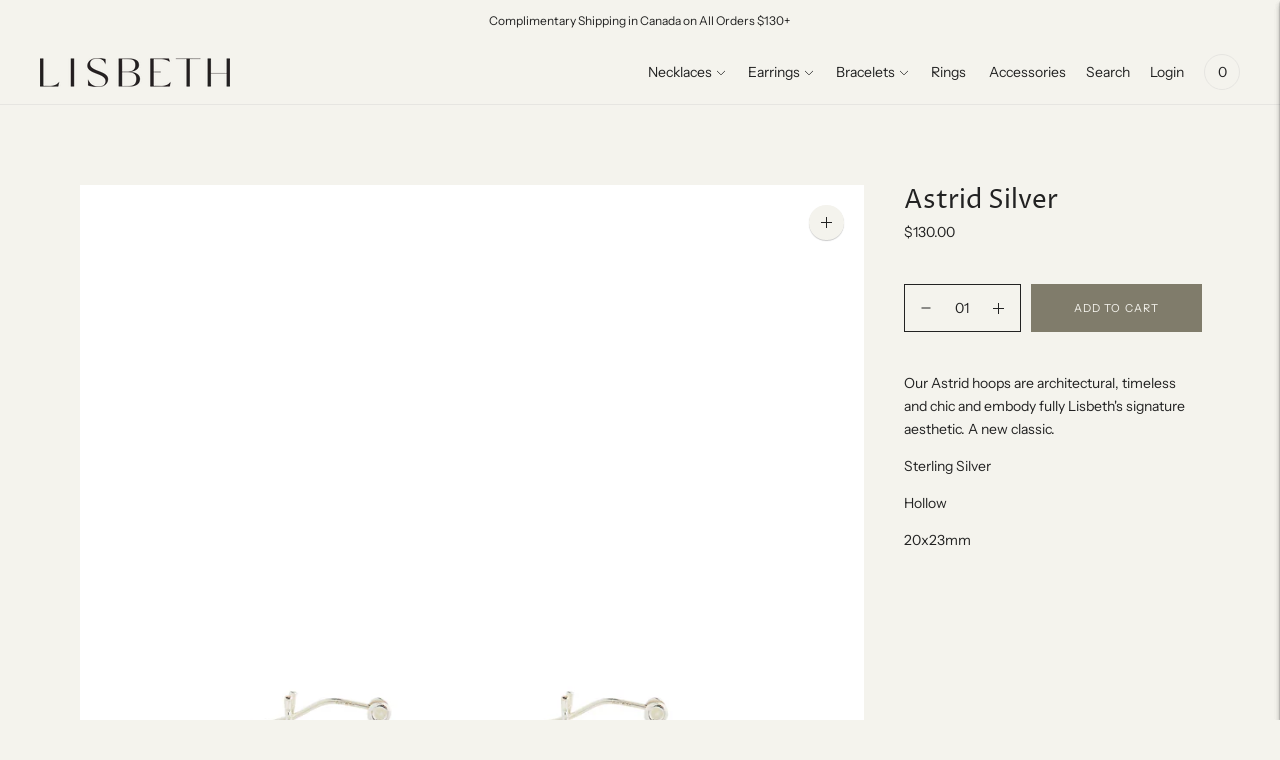

--- FILE ---
content_type: text/javascript; charset=utf-8
request_url: https://www.lisbethjewelry.com/products/copy-of-astrid-gold.js
body_size: 480
content:
{"id":8163140993305,"title":"Astrid Silver","handle":"copy-of-astrid-gold","description":"\u003cp\u003eOur Astrid hoops are architectural, timeless and chic and embody fully Lisbeth's signature aesthetic. A new classic.\u003cbr\u003e\u003c\/p\u003e\n\u003cp\u003eSterling Silver\u003cbr\u003e\u003c\/p\u003e\n\u003cp\u003eHollow\u003c\/p\u003e\n\u003cp\u003e20x23mm\u003c\/p\u003e","published_at":"2023-03-16T09:53:23-07:00","created_at":"2023-03-16T09:53:23-07:00","vendor":"Lisbeth","type":"earrings","tags":["Hoops","statement"],"price":13000,"price_min":13000,"price_max":13000,"available":true,"price_varies":false,"compare_at_price":null,"compare_at_price_min":0,"compare_at_price_max":0,"compare_at_price_varies":false,"variants":[{"id":44766106059033,"title":"Default Title","option1":"Default Title","option2":null,"option3":null,"sku":"","requires_shipping":true,"taxable":true,"featured_image":null,"available":true,"name":"Astrid Silver","public_title":null,"options":["Default Title"],"price":13000,"weight":0,"compare_at_price":null,"inventory_quantity":-5,"inventory_management":null,"inventory_policy":"deny","barcode":"","requires_selling_plan":false,"selling_plan_allocations":[]}],"images":["\/\/cdn.shopify.com\/s\/files\/1\/0276\/6789\/products\/AstridSilver.jpg?v=1678985633","\/\/cdn.shopify.com\/s\/files\/1\/0276\/6789\/products\/Lisbethss23-90.jpg?v=1678994789"],"featured_image":"\/\/cdn.shopify.com\/s\/files\/1\/0276\/6789\/products\/AstridSilver.jpg?v=1678985633","options":[{"name":"Title","position":1,"values":["Default Title"]}],"url":"\/products\/copy-of-astrid-gold","media":[{"alt":null,"id":33207486349593,"position":1,"preview_image":{"aspect_ratio":0.667,"height":3000,"width":2000,"src":"https:\/\/cdn.shopify.com\/s\/files\/1\/0276\/6789\/products\/AstridSilver.jpg?v=1678985633"},"aspect_ratio":0.667,"height":3000,"media_type":"image","src":"https:\/\/cdn.shopify.com\/s\/files\/1\/0276\/6789\/products\/AstridSilver.jpg?v=1678985633","width":2000},{"alt":null,"id":33208927912217,"position":2,"preview_image":{"aspect_ratio":0.75,"height":1365,"width":1024,"src":"https:\/\/cdn.shopify.com\/s\/files\/1\/0276\/6789\/products\/Lisbethss23-90.jpg?v=1678994789"},"aspect_ratio":0.75,"height":1365,"media_type":"image","src":"https:\/\/cdn.shopify.com\/s\/files\/1\/0276\/6789\/products\/Lisbethss23-90.jpg?v=1678994789","width":1024}],"requires_selling_plan":false,"selling_plan_groups":[]}